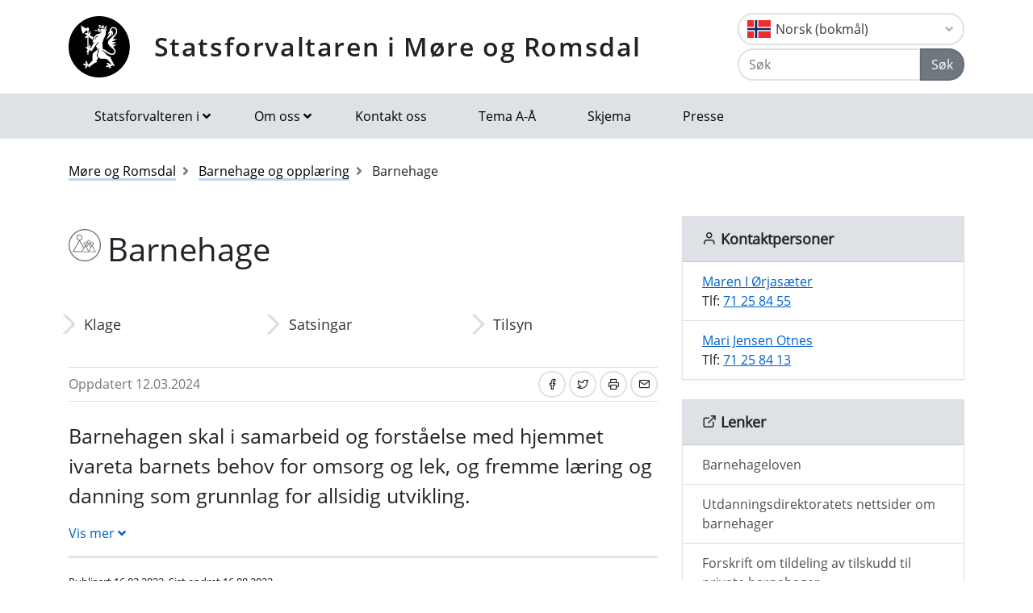

--- FILE ---
content_type: text/html; charset=utf-8
request_url: https://www.statsforvalteren.no/nb/More-og-Romsdal/Barnehage-og-opplaring/Barnehage/?p=2
body_size: 9670
content:

<!DOCTYPE html>
<html class="no-js" lang="nb">
<head>
    <script>
        (function (m, a, z, e) {
            var s, t;
            try {
                t = m.sessionStorage.getItem('maze-us');
            } catch (err) { }
            if (!t) {
                t = new Date().getTime();
                try {
                    m.sessionStorage.setItem('maze-us', t);
                } catch (err) { }
            }
            s = a.createElement('script');
            s.src = z + '?apiKey=' + e;
            s.async = true;
            a.getElementsByTagName('head')[0].appendChild(s);
            m.mazeUniversalSnippetApiKey = e;
        })(window, document, 'https://snippet.maze.co/maze-universal-loader.js', '52ebff6f-1e77-4f82-8afc-35564823255c');
    </script>
    <meta charset="utf-8">
    <meta http-equiv="X-UA-Compatible" content="IE=edge">
    <meta name="viewport" content="initial-scale=1, shrink-to-fit=no, width=device-width">
    <meta name="title" content="Barnehage">
    <meta name="description" content="Barnehage og oppl&#xE6;ring &#x2013; Fylkesmannen">
        <meta name="keywords" content="barnehage, tilskudd, klage, tilsyn, barnehageplasser">
    <meta name="rating" content="General">
    <meta name="google-site-verification" content="dgWlVd2WjTao8guTRmFElF2APf5CIECefEnOxN5beO4">
    <meta property="og:title" content="Barnehage"/>
<meta property="og:type" content="article"/>
<meta property="og:image" content="https://www.statsforvalteren.no/gfx/Statsforvalteren/logo.png"/>
<meta property="og:description" content="Barnehage og opplæring – Fylkesmannen"/>
<meta property="og:url" content="https://www.statsforvalteren.no/nb/More-og-Romsdal/Barnehage-og-opplaring/Barnehage/"/>
<meta property="og:site_name" content="Statsforvaltaren i Møre og Romsdal"/>
<meta property="og:locale" content="nb_NO"/>
<meta name="twitter:title" content="Barnehage"/>
<meta name="twitter:card" content="summary"/>
<meta name="twitter:image" content="https://www.statsforvalteren.no/gfx/Statsforvalteren/logo.png"/>
<meta name="twitter:description" content="Barnehage og opplæring – Fylkesmannen"/>
<meta name="twitter:url" content="https://www.statsforvalteren.no/nb/More-og-Romsdal/Barnehage-og-opplaring/Barnehage/"/>
    <link rel="alternate" type="application/rss+xml" href="https://www.statsforvalteren.no/nb/More-og-Romsdal/Nyheter/rss" title="RSS for Statsforvaltaren i Møre og Romsdal" />
    <title>Barnehage | Statsforvaltaren i M&#xF8;re og Romsdal</title>
        <link rel="icon" type="image/x-icon" href="/gfx/Statsforvalteren/favicon.ico">
        <link rel="canonical" href="https://www.statsforvalteren.no/nb/more-og-romsdal/barnehage-og-opplaring/barnehage/" />
    <link type="text/css" rel="stylesheet" href="/css/Statsforvalteren/font-awesome-all.css?v=SxdNJBzRWCCg_ALGN9X5C5hpf6f235KNn12yJRRYj0k" />
    <link type="text/css" rel="stylesheet" href="/css/Statsforvalteren/application.css?v=rsG6zJcM0ZfJ1ddSBkTUwjvs2gIqYaELgPuZbn2WCxs" />
    <link type="text/css" rel="stylesheet" href="/css/Statsforvalteren/application-adaptions.css?v=5GvOkt1jpfSnVs16m8bQAJ2TV-wSCAYcYC9pRUHcljQ" />
    <link type="text/css" rel="stylesheet" href="/css/Statsforvalteren/vex.css?v=Iav9fX7fCM-PtiTgW-Xo-_K4YtoqVFlZw8graiTgQ-Q" />
    <link type="text/css" rel="stylesheet" href="/css/Statsforvalteren/vex-theme-default.css?v=9xPusawjFCdLwfXUtjIFCsyc-xz50HkoH9H0MvPhIEE" />
    <link type="text/css" rel="stylesheet" href="/css/Statsforvalteren/epiforms.css?v=lf2iyZbHCENoJng0pOyxTsa9s1dSE_JwQJq1XiEpSgc" />
    <script>
!function(T,l,y){var S=T.location,k="script",D="instrumentationKey",C="ingestionendpoint",I="disableExceptionTracking",E="ai.device.",b="toLowerCase",w="crossOrigin",N="POST",e="appInsightsSDK",t=y.name||"appInsights";(y.name||T[e])&&(T[e]=t);var n=T[t]||function(d){var g=!1,f=!1,m={initialize:!0,queue:[],sv:"5",version:2,config:d};function v(e,t){var n={},a="Browser";return n[E+"id"]=a[b](),n[E+"type"]=a,n["ai.operation.name"]=S&&S.pathname||"_unknown_",n["ai.internal.sdkVersion"]="javascript:snippet_"+(m.sv||m.version),{time:function(){var e=new Date;function t(e){var t=""+e;return 1===t.length&&(t="0"+t),t}return e.getUTCFullYear()+"-"+t(1+e.getUTCMonth())+"-"+t(e.getUTCDate())+"T"+t(e.getUTCHours())+":"+t(e.getUTCMinutes())+":"+t(e.getUTCSeconds())+"."+((e.getUTCMilliseconds()/1e3).toFixed(3)+"").slice(2,5)+"Z"}(),iKey:e,name:"Microsoft.ApplicationInsights."+e.replace(/-/g,"")+"."+t,sampleRate:100,tags:n,data:{baseData:{ver:2}}}}var h=d.url||y.src;if(h){function a(e){var t,n,a,i,r,o,s,c,u,p,l;g=!0,m.queue=[],f||(f=!0,t=h,s=function(){var e={},t=d.connectionString;if(t)for(var n=t.split(";"),a=0;a<n.length;a++){var i=n[a].split("=");2===i.length&&(e[i[0][b]()]=i[1])}if(!e[C]){var r=e.endpointsuffix,o=r?e.location:null;e[C]="https://"+(o?o+".":"")+"dc."+(r||"services.visualstudio.com")}return e}(),c=s[D]||d[D]||"",u=s[C],p=u?u+"/v2/track":d.endpointUrl,(l=[]).push((n="SDK LOAD Failure: Failed to load Application Insights SDK script (See stack for details)",a=t,i=p,(o=(r=v(c,"Exception")).data).baseType="ExceptionData",o.baseData.exceptions=[{typeName:"SDKLoadFailed",message:n.replace(/\./g,"-"),hasFullStack:!1,stack:n+"\nSnippet failed to load ["+a+"] -- Telemetry is disabled\nHelp Link: https://go.microsoft.com/fwlink/?linkid=2128109\nHost: "+(S&&S.pathname||"_unknown_")+"\nEndpoint: "+i,parsedStack:[]}],r)),l.push(function(e,t,n,a){var i=v(c,"Message"),r=i.data;r.baseType="MessageData";var o=r.baseData;return o.message='AI (Internal): 99 message:"'+("SDK LOAD Failure: Failed to load Application Insights SDK script (See stack for details) ("+n+")").replace(/\"/g,"")+'"',o.properties={endpoint:a},i}(0,0,t,p)),function(e,t){if(JSON){var n=T.fetch;if(n&&!y.useXhr)n(t,{method:N,body:JSON.stringify(e),mode:"cors"});else if(XMLHttpRequest){var a=new XMLHttpRequest;a.open(N,t),a.setRequestHeader("Content-type","application/json"),a.send(JSON.stringify(e))}}}(l,p))}function i(e,t){f||setTimeout(function(){!t&&m.core||a()},500)}var e=function(){var n=l.createElement(k);n.src=h;var e=y[w];return!e&&""!==e||"undefined"==n[w]||(n[w]=e),n.onload=i,n.onerror=a,n.onreadystatechange=function(e,t){"loaded"!==n.readyState&&"complete"!==n.readyState||i(0,t)},n}();y.ld<0?l.getElementsByTagName("head")[0].appendChild(e):setTimeout(function(){l.getElementsByTagName(k)[0].parentNode.appendChild(e)},y.ld||0)}try{m.cookie=l.cookie}catch(p){}function t(e){for(;e.length;)!function(t){m[t]=function(){var e=arguments;g||m.queue.push(function(){m[t].apply(m,e)})}}(e.pop())}var n="track",r="TrackPage",o="TrackEvent";t([n+"Event",n+"PageView",n+"Exception",n+"Trace",n+"DependencyData",n+"Metric",n+"PageViewPerformance","start"+r,"stop"+r,"start"+o,"stop"+o,"addTelemetryInitializer","setAuthenticatedUserContext","clearAuthenticatedUserContext","flush"]),m.SeverityLevel={Verbose:0,Information:1,Warning:2,Error:3,Critical:4};var s=(d.extensionConfig||{}).ApplicationInsightsAnalytics||{};if(!0!==d[I]&&!0!==s[I]){var c="onerror";t(["_"+c]);var u=T[c];T[c]=function(e,t,n,a,i){var r=u&&u(e,t,n,a,i);return!0!==r&&m["_"+c]({message:e,url:t,lineNumber:n,columnNumber:a,error:i}),r},d.autoExceptionInstrumented=!0}return m}(y.cfg);function a(){y.onInit&&y.onInit(n)}(T[t]=n).queue&&0===n.queue.length?(n.queue.push(a),n.trackPageView({})):a()}(window,document,{src: "https://js.monitor.azure.com/scripts/b/ai.2.gbl.min.js", crossOrigin: "anonymous", cfg: {instrumentationKey: 'effe446a-4ae7-4359-9cb0-06924e404566', disableCookiesUsage: false }});
</script>

    <!-- Hotjar Tracking Code for https://www.statsforvalteren.no -->
    <script>
        (function (h, o, t, j, a, r) {
            h.hj = h.hj || function () { (h.hj.q = h.hj.q || []).push(arguments) };
            h._hjSettings = { hjid: 5086851, hjsv: 6 };
            a = o.getElementsByTagName('head')[0];
            r = o.createElement('script'); r.async = 1;
            r.src = t + h._hjSettings.hjid + j + h._hjSettings.hjsv;
            a.appendChild(r);
        })(window, document, 'https://static.hotjar.com/c/hotjar-', '.js?sv=');
    </script>
</head>
<body data-spy="scroll" data-target="#list-nav">
    
    
            
<header class="py-3 d-print-none">
    <div class="container">
        <div class="header-container d-flex flex-wrap flex-md-nowrap justify-content-between align-items-center">
            <div class="header-logo-container">
                <a href="/nb/More-og-Romsdal/" class="logo">Statsforvaltaren i M&#xF8;re og Romsdal</a>
            </div>
            <div class="ml-auto">
                    <div class="dropdown">
                        <button class="btn btn-outline-light text-dark text-left w-100 flag flag-no" type="button" data-toggle="dropdown" aria-haspopup="true" aria-expanded="false">
                            <div class="header-container d-flex justify-content-between align-items-center">
                                Norsk (bokm&#xE5;l) <i class="fa fa-angle-down pl-1"></i>
                            </div>
                        </button>
                        <div class="dropdown-menu dropdown-menu-right">
                                <a class="dropdown-item flag flag-gb" href="/en/More-og-Romsdal/Kindergartens-and-education/Kindergartens/" onclick="setLangCookie('en')">English</a>
                                <a class="dropdown-item flag flag-no" href="/nn/More-og-Romsdal/Barnehage-og-opplaring/Barnehage/" onclick="setLangCookie('nn')">Norsk (nynorsk)</a>
                                <a class="dropdown-item flag flag-sa" href="/se/More-og-Romsdal/Manaidgardi-ja-oahpahus/Manaidgardi/" onclick="setLangCookie('se')">Davvis&#xE1;megiella</a>
                                <a class="dropdown-item flag flag-sa" href="/sma/More-jih-Romsdalen/Maanagierte-jih-lierehtimmie/Maanagierte/" onclick="setLangCookie('sma')">&#xC5;arjelsaemiengiele</a>
                        </div>
                    </div>
<form action="/nb/More-og-Romsdal/sok-tema/" class="input-group" method="get" role="search">                        <div class="input-group mt-1">
                            <input type="text" name="q" class="form-control header-search-input" placeholder="Søk" aria-label="Søk">
                            <div class="input-group-append">
                                <button class="btn btn-secondary" type="submit">Søk</button>
                            </div>
                        </div>
</form>            </div>
        </div>
    </div>
</header>
        
<nav class="navbar navbar-expand-lg navbar-light bg-light d-print-none">
    <div class="container">
        <button class="navbar-toggler float-right" type="button" data-toggle="collapse" data-target="#navbarSupportedContent" aria-controls="navbarSupportedContent" aria-expanded="false" aria-label="Åpne navigasjon">
            <span class="navbar-toggler-icon"></span>
        </button>
        <div class="collapse navbar-collapse" id="navbarSupportedContent">
            <ul class="navbar-nav mr-auto">
                    <li class="nav-item dropdown mega-dropdown">
                        <a class="nav-link dropdown-toggle" href="javascript:void(0);" id="navbarDropdown-1" role="button" data-toggle="dropdown" aria-haspopup="true" aria-expanded="false">Statsforvalteren i</a>
                        <div class="dropdown-menu mega-menu row" aria-labelledby="navbarDropdown-1">
                            <div class="container">
                                <div class="row py-3">
                                        <div class="d-flex mb-2 col-lg-4"><a class="link align-self-start py-1" href="/portal/" ><i class="fe fe-chevron-right"></i>Statsforvalteren.no</a></div>
                                        <div class="d-flex mb-2 col-lg-4"><a class="link align-self-start py-1" href="/agder/" ><i class="fe fe-chevron-right"></i>Agder</a></div>
                                        <div class="d-flex mb-2 col-lg-4"><a class="link align-self-start py-1" href="/innlandet/" ><i class="fe fe-chevron-right"></i>Innlandet</a></div>
                                        <div class="d-flex mb-2 col-lg-4"><a class="link align-self-start py-1" href="/More-og-Romsdal/" ><i class="fe fe-chevron-right"></i>M&#xF8;re og Romsdal</a></div>
                                        <div class="d-flex mb-2 col-lg-4"><a class="link align-self-start py-1" href="/Nordland/" ><i class="fe fe-chevron-right"></i>Nordland</a></div>
                                        <div class="d-flex mb-2 col-lg-4"><a class="link align-self-start py-1" href="/Rogaland/" ><i class="fe fe-chevron-right"></i>Rogaland</a></div>
                                        <div class="d-flex mb-2 col-lg-4"><a class="link align-self-start py-1" href="/troms-finnmark/" ><i class="fe fe-chevron-right"></i>Troms og Finnmark</a></div>
                                        <div class="d-flex mb-2 col-lg-4"><a class="link align-self-start py-1" href="/Trondelag/" ><i class="fe fe-chevron-right"></i>Tr&#xF8;ndelag</a></div>
                                        <div class="d-flex mb-2 col-lg-4"><a class="link align-self-start py-1" href="/vestfold-og-telemark/" ><i class="fe fe-chevron-right"></i>Vestfold og Telemark</a></div>
                                        <div class="d-flex mb-2 col-lg-4"><a class="link align-self-start py-1" href="/vestland/" ><i class="fe fe-chevron-right"></i>Vestland</a></div>
                                        <div class="d-flex mb-2 col-lg-4"><a class="link align-self-start py-1" href="/ostfold-buskerud-oslo-og-akershus/" ><i class="fe fe-chevron-right"></i>&#xD8;stfold, Buskerud, Oslo og Akershus</a></div>
                                </div>
                            </div>
                        </div>
                    </li>
                            <li class="nav-item dropdown mega-dropdown">
                                <a class="nav-link dropdown-toggle" href="javascript:void(0);" id="navbarDropdown-2" role="button" data-toggle="dropdown" aria-haspopup="true" aria-expanded="false">Om oss</a>
                                <div class="dropdown-menu mega-menu row" aria-labelledby="navbarDropdown-2">
                                    <div class="container">
                                        <div class="row py-3">
                                                <div class="d-flex mb-2 col-4"><a class="link align-self-start py-1" href="/nb/More-og-Romsdal/Om-oss/" ><i class="fe fe-chevron-right"></i>Om oss</a></div>
                                                <div class="d-flex mb-2 col-4"><a class="link align-self-start py-1" href="/nb/More-og-Romsdal/Om-oss/Kontakt-oss/" ><i class="fe fe-chevron-right"></i>Kontakt oss</a></div>
                                                <div class="d-flex mb-2 col-4"><a class="link align-self-start py-1" href="/nb/More-og-Romsdal/Om-oss/Hvem-er-statsforvaltar/" ><i class="fe fe-chevron-right"></i>Kven er Statsforvaltar?</a></div>
                                                <div class="d-flex mb-2 col-4"><a class="link align-self-start py-1" href="/nb/More-og-Romsdal/Om-oss/Tilsette/" ><i class="fe fe-chevron-right"></i>Tilsette</a></div>
                                                <div class="d-flex mb-2 col-4"><a class="link align-self-start py-1" href="/nb/More-og-Romsdal/Om-oss/Organisasjonen/" ><i class="fe fe-chevron-right"></i>Organisasjonen</a></div>
                                                <div class="d-flex mb-2 col-4"><a class="link align-self-start py-1" href="/nb/More-og-Romsdal/Om-oss/Presserom/" ><i class="fe fe-chevron-right"></i>Presse</a></div>
                                                <div class="d-flex mb-2 col-4"><a class="link align-self-start py-1" href="/nb/More-og-Romsdal/Om-oss/Historie/" ><i class="fe fe-chevron-right"></i>Historie</a></div>
                                                <div class="d-flex mb-2 col-4"><a class="link align-self-start py-1" href="/nb/More-og-Romsdal/Skjema1/" ><i class="fe fe-chevron-right"></i>Skjema</a></div>
                                                <div class="d-flex mb-2 col-4"><a class="link align-self-start py-1" href="/nb/More-og-Romsdal/Om-oss/Publikasjonar/" ><i class="fe fe-chevron-right"></i>Publikasjonar</a></div>
                                                <div class="d-flex mb-2 col-4"><a class="link align-self-start py-1" href="/nb/More-og-Romsdal/Om-oss/Postjournal/" ><i class="fe fe-chevron-right"></i>Postjournal</a></div>
                                                <div class="d-flex mb-2 col-4"><a class="link align-self-start py-1" href="/nb/More-og-Romsdal/Om-oss/podkast---for-folk-og-natur/" ><i class="fe fe-chevron-right"></i>Podkast - For folk og natur</a></div>
                                                <div class="d-flex mb-2 col-4"><a class="link align-self-start py-1" href="/nb/More-og-Romsdal/Om-oss/vil-du-jobbe-hos-oss/" ><i class="fe fe-chevron-right"></i>Vil du jobbe hos oss?</a></div>
                                        </div>
                                    </div>
                                </div>
                            </li>
                            <li class="nav-item"><a class="nav-link" href="/nb/More-og-Romsdal/Om-oss/Kontakt-oss/" >Kontakt oss</a></li>
                            <li class="nav-item"><a class="nav-link" href="/nb/More-og-Romsdal/Tema-A-A/" >Tema A-&#xC5;</a></li>
                            <li class="nav-item"><a class="nav-link" href="/nb/More-og-Romsdal/Skjema1/" >Skjema</a></li>
                            <li class="nav-item"><a class="nav-link" href="/nb/More-og-Romsdal/Om-oss/Presserom/" >Presse</a></li>
            </ul>
        </div>
    </div>
</nav>
    
        

    <div class="container mt-3">
        <nav class="breadcrumbs bootstrap hidden-sm-down">
            <ol class="breadcrumb" vocab="http://schema.org/" typeof="BreadcrumbList">
                    <li class="breadcrumb-item" property="itemListElement" typeof="ListItem">
                            <a class="link" property="item" typeof="WebPage" href="/nb/More-og-Romsdal/" >
                                <span property="name">M&#xF8;re og Romsdal</span>
                                <meta property="position" content="2" />
                            </a>
                    </li>
                    <li class="breadcrumb-item" property="itemListElement" typeof="ListItem">
                            <a class="link" property="item" typeof="WebPage" href="/nb/More-og-Romsdal/Barnehage-og-opplaring/" >
                                <span property="name">Barnehage og oppl&#xE6;ring</span>
                                <meta property="position" content="3" />
                            </a>
                    </li>
                    <li class="breadcrumb-item breadcrumb-item-active" property="itemListElement" typeof="ListItem">
                            <span property="name">Barnehage</span>
                            <meta property="position" content="4" />
                    </li>
            </ol>
        </nav>
    </div>


<main aria-label="Content">
    <div class="container">
        <div class="row">
            <div class="col-lg-8">
                <h1 class="page-header icon-kindergarden"><span >Barnehage</span></h1>
                
        
    <div class="row themes mb-4 align-items-center">
                <div class="col-lg-4">
                    <a href="/nb/More-og-Romsdal/Barnehage-og-opplaring/Barnehage/Klage/"  class="theme-link title-4 d-block">Klage</a>
                </div>
                <div class="col-lg-4">
                    <a href="/nb/More-og-Romsdal/Barnehage-og-opplaring/Barnehage/Satsingar/"  class="theme-link title-4 d-block">Satsingar</a>
                </div>
                <div class="col-lg-4">
                    <a href="/nb/More-og-Romsdal/Barnehage-og-opplaring/Barnehage/Tilsyn/"  class="theme-link title-4 d-block">Tilsyn</a>
                </div>
    </div>


                
        



                
        



                <div class="border-top border-bottom py-1 mb-4 d-flex">
                    <div class="mr-auto py-1"><span class="text-secondary">Oppdatert 12.03.2024</span></div>
                    
<nav class="nav ml-auto d-print-none">
            <a href="https://www.facebook.com/sharer/sharer.php?u=https://www.statsforvalteren.no/nb/More-og-Romsdal/Barnehage-og-opplaring/Barnehage/?p=2" class="btn btn-sm btn-outline-light mr-1" aria-label="Del på Facebook"><i class="fe fe-facebook"></i></a>
            <a href="https://twitter.com/share?text=Barnehage&url=https://www.statsforvalteren.no/nb/More-og-Romsdal/Barnehage-og-opplaring/Barnehage/?p=2" class="btn btn-sm btn-outline-light mr-1" aria-label="Del på Twitter"><i class="fe fe-twitter"></i></a>
        <a href="javascript:window.print();" class="btn btn-sm btn-outline-light mr-1" aria-label="Skriv ut"><i class="fe fe-printer"></i></a>
            <a href="mailto:?subject=Barnehage&amp;body=https://www.statsforvalteren.no/nb/More-og-Romsdal/Barnehage-og-opplaring/Barnehage/?p=2" class="btn btn-sm btn-outline-light" aria-label="Del på e-post"><i class="fe fe-mail"></i></a>
</nav>
                </div>
                    <div class="lead">
                        <p>Barnehagen skal i samarbeid og forst&aring;else med hjemmet ivareta barnets behov for omsorg og lek, og fremme l&aelig;ring og danning som grunnlag for allsidig utvikling.</p>
                    </div>
                    <div class="article collapse" id="viewdetails">
                        <h2>Barn skal ha det trygt og godt i barnehagen</h2>
<p>Alle ansatte i barnehagen har plikt til &aring; f&oslash;lge med p&aring; hvordan alle barna i barnehagen har det. Barnehagens ansatte skal gripe inn hvis barn utsettes for krenkelser. Eksempler p&aring; krenkelser er utestenging fra lek, plaging, mobbing, vold eller diskriminering.</p>
<p>Hvis ansatte oppdager at et barn ikke har det bra, m&aring; de melde fra til barnehagens styrer. I alvorlige tilfeller skal styrer melde fra til barnehageeier.&nbsp;&nbsp;</p>
<h2>Kommunens ansvar</h2>
<p>Alle kommuner har en lovfestet plikt til &aring; tilby nok barnehageplasser. Ut over foreldrebetalingen har kommunen et ansvar for &aring; finansiere barnehagene, og kommunen gir tilskudd til godkjente private barnehager.</p>
<p>Det er barnehagemyndigheten i den enkelte kommune (eller bydel i Oslo) som skal p&aring;se at b&aring;de kommunale og private barnehager drives i samsvar med regelverket, og barnehagemyndigheten skal gi veiledning og f&oslash;re tilsyn.</p>
<h2>Statsforvalteren veileder og f&oslash;rer tilsyn</h2>
<p>Statsforvalteren veileder kommuner og barnehager etter barnehageloven, og f&oslash;rer tilsyn med kommunen (bydelen i Oslo) som barnehagemyndighet etter barnehageloven og tilh&oslash;rende forskrifter. Statsforvalteren kan i s&aelig;rlige tilfeller f&oslash;re tilsyn med en enkelt barnehage.</p>
<h2><strong>Statsforvalteren er klageinstans</strong></h2>
<p>Statsforvalteren behandler klager p&aring; enkeltvedtak etter bestemmelsene i barnehageloven og tilh&oslash;rende forskrifter. Hvis du &oslash;nsker &aring; klage p&aring; et enkeltvedtak, sender du klagen til den instansen som har gjort vedtaket. Dersom denne instansen ikke har gitt deg medhold i klagen din, blir klagen din sendt videre til Statsforvalteren for endelig behandling.</p>
                    </div>
                        <p class="btn-center">
                            <a href="javascript:void(0);" class="btn-fm toggle-text" data-toggle="collapse" data-target="#viewdetails">
                                <span>Vis mer</span><span class="hidden">Slå sammen</span> <i class="fa fa-angle-down"></i>
                            </a>
                        </p>
                

                    <hr class="news-divider" />
                    <section class="news content-pad robots-nocontent">
                        

        <a href="/nb/More-og-Romsdal/Barnehage-og-opplaring/Barnehage/barnehagekonferansen-2022/"  class="article-small bg-icon mh-100 ">
                <span class="small">Publisert 16.03.2022, Sist endret 16.08.2022</span>
            <h3 class="title-3">Barnehagekonferansen 2022</h3>
            <p>Barnehagekonferansen 2022 vert arrangert p&aring; Scandic Parken Hotel &Aring;lesund 27. &ndash; 28. oktober. Konferansen er eit samarbeid mellom Statsforvaltaren i M&oslash;re og Romsdal, H&oslash;gskulen i Volda og Utdanningsforbundet M&oslash;re og Romsdal.</p>
        </a>
            <hr />
        <a href="/nb/More-og-Romsdal/Barnehage-og-opplaring/Barnehage/fakta-om-barnehagar-2021/"  class="article-small bg-icon mh-100 ">
                <span class="small">Publisert 17.02.2022</span>
            <h3 class="title-3">Fakta om barnehagar 2021</h3>
            <p>I dag publiserer Utdanningsdirektoratet nye tal om stoda i norske barnehagar.</p>
        </a>
            <hr />
        <a href="/nb/More-og-Romsdal/Barnehage-og-opplaring/Barnehage/kompetansepakke-om-barnehagemiljo/"  class="article-small bg-icon mh-100 ">
                <span class="small">Publisert 08.02.2022</span>
            <h3 class="title-3">Kompetansepakke om barnehagemilj&#xF8;</h3>
            <p>Kompetansepakken skal hjelpe tilsette og leiarar i barnehagen til &aring; auke kompetansen sin om trygt og godt barnehagemilj&oslash;.</p>
        </a>
            <hr />
        <a href="/nb/More-og-Romsdal/Barnehage-og-opplaring/Barnehage/vidareutdanning-for-barnehagelararar-og-styrarar/"  class="article-small bg-icon mh-100 ">
                <span class="small">Publisert 08.02.2022</span>
            <h3 class="title-3">Vidareutdanning for barnehagel&#xE6;rarar og styrarar</h3>
            <p>Barnehagel&aelig;rarar som jobbar og er tilsett i ein barnehage kan no s&oslash;ke p&aring; vidareutdanning. S&oslash;knadsfristen er 1. mars.</p>
        </a>
            <hr />
        <a href="/nb/More-og-Romsdal/Barnehage-og-opplaring/Barnehage/okonomisk-tilsyn-med-private-barnehagar/"  class="article-small bg-icon mh-100 ">
                <span class="small">Publisert 28.01.2022</span>
            <h3 class="title-3">&#xD8;konomisk tilsyn med private barnehagar</h3>
            <p>Udir f&oslash;rer &oslash;konomisk tilsyn med private barnehagar fr&aring; 1. januar 2022.</p>
        </a>
            <hr />
        <a href="/nb/More-og-Romsdal/Barnehage-og-opplaring/Barnehage/sporsmal-til-barnehage-norge-2021/"  class="article-small bg-icon mh-100 ">
                <span class="small">Publisert 25.01.2022</span>
            <h3 class="title-3">Sp&#xF8;rsm&#xE5;l til Barnehage-Norge 2021</h3>
            <p>SINTEF gjennomf&oslash;rer p&aring; oppdrag fr&aring; Utdanningsdirektoratet ein &aring;rleg sp&oslash;rjing i barnehagesektoren.</p>
        </a>
            <hr />
        <a href="/nb/More-og-Romsdal/Barnehage-og-opplaring/Barnehage/informasjon-om-korona/"  class="article-small bg-icon mh-100 ">
                <span class="small">Publisert 14.01.2022</span>
            <h3 class="title-3">Informasjon om korona</h3>
            <p>Det er ikkje lenger forskriftsfesta nasjonale gule og raude tiltaksniv&aring; i barnehagar og skular.</p>
        </a>
            <hr />
        <a href="/nb/More-og-Romsdal/Barnehage-og-opplaring/Barnehage/treng-du-tips-til-arbeidet-med-forebygging-mot-vald-og-livsmeistring-i-barnehage-og-skole/"  class="article-small bg-icon mh-100 ">
                <span class="small">Publisert 21.12.2021</span>
            <h3 class="title-3">Treng du tips til arbeidet med forebygging mot vald og livsmeistring i barnehage og skole?</h3>
            <p>&hellip;..da kan nettressursane &laquo;Eg veit&raquo; og &laquo;Snakke med barn&raquo; v&aelig;re noko for deg&hellip;</p>
        </a>
            <hr />
        <a href="/nb/More-og-Romsdal/Barnehage-og-opplaring/Barnehage/nytt-fra-nyttar-2022/"  class="article-small bg-icon mh-100 ">
                <span class="small">Publisert 17.12.2021</span>
            <h3 class="title-3">Nytt fr&#xE5; nytt&#xE5;r 2022</h3>
            <p>Her finn du ein oversikt over endringar og nyheiter for barnehage og skule.&nbsp;</p>
        </a>
            <hr />
        <a href="/nb/More-og-Romsdal/Barnehage-og-opplaring/Barnehage/testing-kan-bidra-til-at-barn-og-unge-slepp-smittekarantene/"  class="article-small bg-icon mh-100 ">
                <span class="small">Publisert 17.08.2021</span>
            <h3 class="title-3">Testing kan bidra til at barn og unge slepp smittekarantene</h3>
            <p>Vaksinedekninga er aukande og no kan smittekarantene for barn og unge i mange tilfelle erstattast av testing.</p>
        </a>
            <hr />
        <nav aria-label="Paginering">
            <ul class="pagination">
                <li class="page-item">
                    <a class="page-link link" href="/nb/More-og-Romsdal/Barnehage-og-opplaring/Barnehage/?p=1" aria-label="Forrige">
                        <i class="fe fe-chevron-left" aria-hidden="true"></i>
                        <span class="sr-only">Forrige</span>
                    </a>
                </li>
                    <li class="page-item">
                        <a class="page-link link" href="/nb/More-og-Romsdal/Barnehage-og-opplaring/Barnehage/?p=1">1</a>
                    </li>
                    <li class="page-item disabled">
                        <a class="page-link link active" href="/nb/More-og-Romsdal/Barnehage-og-opplaring/Barnehage/?p=2">2</a>
                    </li>
                    <li class="page-item">
                        <a class="page-link link" href="/nb/More-og-Romsdal/Barnehage-og-opplaring/Barnehage/?p=3">3</a>
                    </li>
                    <li class="page-item">
                        <a class="page-link link" href="/nb/More-og-Romsdal/Barnehage-og-opplaring/Barnehage/?p=4">4</a>
                    </li>
                    <li class="page-item">
                        <a class="page-link link" href="/nb/More-og-Romsdal/Barnehage-og-opplaring/Barnehage/?p=5">5</a>
                    </li>
                <li class="page-item">
                    <a class="page-link link" href="/nb/More-og-Romsdal/Barnehage-og-opplaring/Barnehage/?p=3" aria-label="Neste">
                        <i class="fe fe-chevron-right" aria-hidden="true"></i>
                        <span class="sr-only">Neste</span>
                    </a>
                </li>
            </ul>
        </nav>

                    </section>
            </div>
            <div class="col-lg-4 d-print-none">
                
        

        <div class="card bg-light border-light">
            <div class="card-header title-3 title-bold">
                <h2 class="card-title"><i class="fe fe-user"></i> Kontaktpersoner</h2>
            </div>
            <ul class="list-group list-group-flush">
        <li class="list-group-item">
            <a href="#" key="kqXP5n23dL+jy4zs6raIOUH1tJ_RobK8WVYBSN h0FmgxQE9ClZMGDAeuw7@vpcT-fi.%dAAtx k@Acv-XYi0i3XLqG62ZLFrlyMXf5o" class="xxemxx" title="Send e-post: Maren I Ørjasæter">Maren I Ørjasæter</a>
                <br />
Tlf: <a href="tel:+4771258455">71 25 84 55</a>        </li>
        <li class="list-group-item">
            <a href="#" key="kqXP5n23dL+jy4zs6raIOUH1tJ_RobK8WVYBSN h0FmgxQE9ClZMGDAeuw7@vpcT-fi.%+uuNhDblvWGEdnu %xqj24nuO+A4QUD6e2kdW" class="xxemxx" title="Send e-post: Mari Jensen Otnes">Mari Jensen Otnes</a>
                <br />
Tlf: <a href="tel:+4771258413">71 25 84 13</a>        </li>
            </ul>
        </div>


                
        

        <div class="card bg-light border-light">
            <div class="card-header title-3 title-bold">
                <h2 class="card-title"><i class="fe fe-external-link"></i> Lenker</h2>
            </div>
            <div class="list-group list-group-flush">
                        <a href="https://lovdata.no/dokument/NL/lov/2005-06-17-64" class="list-group-item list-group-item-action" title="Barnehageloven">Barnehageloven</a>
                        <a href="http://www.udir.no/Barnehage/" class="list-group-item list-group-item-action" title="Utdanningsdirektoratets nettsider om barnehager">Utdanningsdirektoratets nettsider om barnehager</a>
                        <a href="https://lovdata.no/dokument/SF/forskrift/2015-10-09-1166" class="list-group-item list-group-item-action" >Forskrift om tildeling av tilskudd til private barnehager</a>
                        <a href="https://www.udir.no/laring-og-trivsel/barnehagemiljo/" class="list-group-item list-group-item-action" >Barnehagemilj&#xF8; (temaside hos Utdanningsdirektoratet)</a>
                        <a href="https://www.udir.no/laring-og-trivsel/barnehagemiljo/filmer/filmer-om-aktivitetsplikten/#a227557" class="list-group-item list-group-item-action" target="_blank" >Filmar om aktivitetsplikta p&#xE5; Utdanningsdirektoratet si nettside</a>
                        <a href="https://www.youtube.com/watch?v=9yNVKiqY98I" class="list-group-item list-group-item-action" >Webinar (Statsforvalteren i Rogaland): Del 1 - Barns rettigheter</a>
                        <a href="https://www.youtube.com/watch?v=HXDFFOznoV4" class="list-group-item list-group-item-action" >Webinar (Statsforvalteren i Rogaland): Del 2 - Nulltolleranse og forebygging</a>
                        <a href="https://www.youtube.com/watch?v=E_X8Vapj_vk" class="list-group-item list-group-item-action" >Webinar (Statsforvalteren i Rogaland): Del 3 - Plikt til &#xE5; sikre at barnehagebarna har et trygt og godt psykososialt barnehagemilj&#xF8;</a>
            </div>
        </div>


                

            </div>
        </div>
    </div>
</main>

        
<footer class="footer content d-print-none">
    <div class="container">
        <div class="row">
            <div class="col-lg-4">
                <p class="h3 title-2"><a href="/nb/More-og-Romsdal/">Statsforvaltaren i M&#xF8;re og Romsdal</a></p>
            </div>
            <div class="col-lg-4">
                
<p>Fant du ikke det du lette etter? <a href="/nb/More-og-Romsdal/Skjema/Tilbakemelding-pa-nettsidene-vare/">Gi oss tilbakemelding.</a></p>
<p>Julsundveien 9, Postboks 2520,&nbsp;6404 Molde.</p>
<p>Telefon: 71 25 84 00<br /><a href="mailto:sfmrpost@statsforvalteren.no">sfmrpost@statsforvalteren.no</a><br />Organisasjonsnummer: 974764067</p>
<p>Ansvarlig redakt&oslash;r: Else-May Norderhus<br />Nettredakt&oslash;r: <a href="mailto:lessa@statsforvalteren.no">Lena Skattum Sandvik</a></p>
<p><a href="/nb/portal/Om-oss/Personvern/">Personvernerkl&aelig;ring</a><br /><a href="https://uustatus.no/nb/erklaringer/publisert/3603430b-6b15-41e4-9b13-ea13321a42c5">Tilgjengelighetserkl&aelig;ring</a></p>
<p><a href="https://skjema.no/SF/melding">Sikker melding til statsforvalteren&nbsp;</a><br />Dette er et skjema som krever innlogging m/MinID eller BankID. Det kan brukes til &aring; sende meldinger eller til &aring; ettersende dokumentasjon p&aring; en sikker m&aring;te.</p>
<p><a href="https://srf.apps.altinn.no/srf/melding-til-statsforvalteren/">Sikker melding til vergem&aring;l</a><br />Dette skjemaet kan du bruke dersom du vil sende en melding til vergem&aring;lsavdelingen v&aring;r.</p>
            </div>
            <div class="col-lg-4">
                    <select class="custom-select" onChange="window.location.href = this.value" aria-label="Statsforvalteren i">
                            <option value="/portal/">Statsforvalteren.no</option>
                            <option value="/agder/">Agder</option>
                            <option value="/innlandet/">Innlandet</option>
                            <option value="/More-og-Romsdal/" selected="selected">M&#xF8;re og Romsdal</option>
                            <option value="/Nordland/">Nordland</option>
                            <option value="/Rogaland/">Rogaland</option>
                            <option value="/troms-finnmark/">Troms og Finnmark</option>
                            <option value="/Trondelag/">Tr&#xF8;ndelag</option>
                            <option value="/vestfold-og-telemark/">Vestfold og Telemark</option>
                            <option value="/vestland/">Vestland</option>
                            <option value="/ostfold-buskerud-oslo-og-akershus/">&#xD8;stfold, Buskerud, Oslo og Akershus</option>
                    </select>
            </div>
        </div>
    </div>
</footer>
    <script src="/js/Statsforvalteren/application.js?v=bNFuOyYU6CVV7wUvqgdrn8qjnRTi9Sf3JkOJpNJdfnw"></script>
    <script src="/js/Statsforvalteren/projectApp.js?v=-ZvzzfX3sfKwcbxZKYZWxD0TTxRkK3mNPhQj9eoJ1sA"></script>
    <script src="/js/Statsforvalteren/vex.combined.js?v=PIsmkFxS_t51oDRQYE1DTBYE0ycV-vjkCYZEGatb830"></script>
    <script src="/js/JwPlayer/jwplayer.imageshop.js" async="async"></script>
    <script defer="defer" src="/Util/Find/epi-util/find.js"></script>
<script>
document.addEventListener('DOMContentLoaded',function(){if(typeof FindApi === 'function'){var api = new FindApi();api.setApplicationUrl('/');api.setServiceApiBaseUrl('/find_v2/');api.processEventFromCurrentUri();api.bindWindowEvents();api.bindAClickEvent();api.sendBufferedEvents();}})
</script>

    <script async src="https://siteimproveanalytics.com/js/siteanalyze_6082938.js"></script>
</body>
</html>

--- FILE ---
content_type: image/svg+xml
request_url: https://www.statsforvalteren.no/gfx/Statsforvalteren/topics/kindergarden.svg
body_size: 211
content:
<svg xmlns="http://www.w3.org/2000/svg" viewBox="0 0 64 64">
  <g fill="#707070">
  	<path d="M32 2.01C15.45 2.01 2.01 15.45 2.01 32S15.45 61.99 32 61.99 61.99 48.55 61.99 32 48.55 2.01 32 2.01M32 64C14.35 64 0 49.65 0 32S14.35 0 32 0s32 14.35 32 32-14.35 32-32 32m-4.75-20.02H10.61l10.97-19.84 8.05 14.63c.09-.73.46-1.37.91-1.92L22.7 22.66c-.27.09-.93.11-1.2.11-.27 0-.85-.03-1.13-.12L7.77 45.71h19.02c0-.64.18-1.18.46-1.73zm-5.67-21.21c-3.29 0-5.94-2.65-5.94-5.94s2.65-5.94 5.94-5.94 5.94 2.65 5.94 5.94-2.65 5.94-5.94 5.94zm0-10.24c-2.38 0-4.3 1.92-4.3 4.3s1.92 4.3 4.3 4.3 4.3-1.92 4.3-4.3-1.93-4.3-4.3-4.3zm12.53 20.26c-.27 0-.44.16-1 .12l-.8-.11-7.16 12.91h16.09l-7.13-12.92zm-.92 1.13l5.76 10.42H27.43l5.76-10.42zm0-1.01c-1.92 0-3.57-1.55-3.57-3.57s1.55-3.57 3.57-3.57c1.92 0 3.57 1.55 3.57 3.57s-1.65 3.57-3.57 3.57zm0-5.66C32 27.25 31 28.26 31 29.44c0 1.19 1.01 2.19 2.19 2.19 1.19 0 2.19-1.01 2.19-2.19 0-1.28-1-2.19-2.19-2.19zm14.23 5.54c-.18 0-.79.13-.97.13l-.85-.1-7.2 12.9h16.09l-7.07-12.93zm-.97 1.13l5.76 10.42H40.69l5.76-10.42zm0-1.01c-1.92 0-3.57-1.55-3.57-3.57s1.55-3.57 3.57-3.57c1.92 0 3.57 1.55 3.57 3.57s-1.56 3.57-3.57 3.57zm0-5.66c-1.19 0-2.19 1.01-2.19 2.19 0 1.19 1.01 2.19 2.19 2.19 1.19 0 2.19-1.01 2.19-2.19 0-1.28-.91-2.19-2.19-2.19zm-6.03 1.86l-.5.05c-.27 0-.81-.03-1.09-.12l-4 7.17 1.19.64 3.75-6.86 3.75 6.86 1.19-.64-3.96-7.17-.33.07zm-.65.06c-1.92 0-3.57-1.55-3.57-3.57 0-1.92 1.55-3.57 3.57-3.57s3.57 1.55 3.57 3.57-1.56 3.57-3.57 3.57zm0-5.67c-1.19 0-2.19 1.01-2.19 2.19s1.01 2.19 2.19 2.19c1.19 0 2.19-1.01 2.19-2.19s-.91-2.19-2.19-2.19z"/>
  </g>
</svg>
